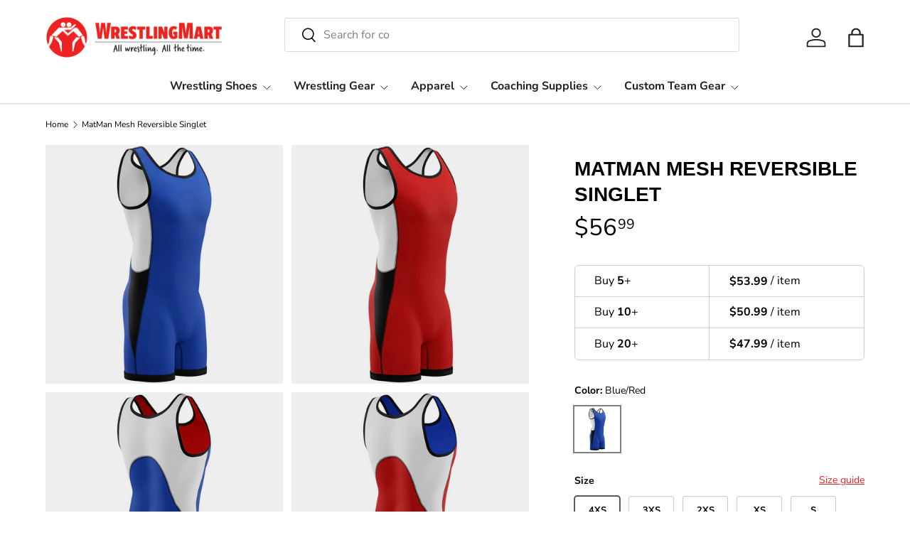

--- FILE ---
content_type: text/javascript
request_url: https://cdn.shopify.com/extensions/019bdfaf-6031-7ff2-8f2e-ee677c7e525f/redo-v1.139006/assets/7788.js
body_size: -380
content:
"use strict";(self.webpackChunk_redotech_redo_shopify_extension=self.webpackChunk_redotech_redo_shopify_extension||[]).push([[7788],{80841:(e,n,s)=>{s.d(n,{A:()=>c});var t=s(5863),o=s.n(t),i=s(10504),r=s.n(i),d=s(18785),l=s(26283),A=s(30022),a=r()(o());a.i(d.A),a.i(l.A),a.i(A.A),a.push([e.id,"\n",""]);const c=a},37788:(e,n,s)=>{s.r(n),s.d(n,{default:()=>p});var t=s(51889),o=s.n(t),i=s(65830),r=s.n(i),d=s(14782),l=s.n(d),A=s(78401),a=s.n(A),c=s(15373),h=s.n(c),u=s(84736),_=s(80841),f={};f.styleTagTransform=u.A,f.setAttributes=a(),f.insert=l().bind(null,"head"),f.domAPI=r(),f.insertStyleElement=h(),o()(_.A,f);const p=_.A&&_.A.locals?_.A.locals:void 0}}]);